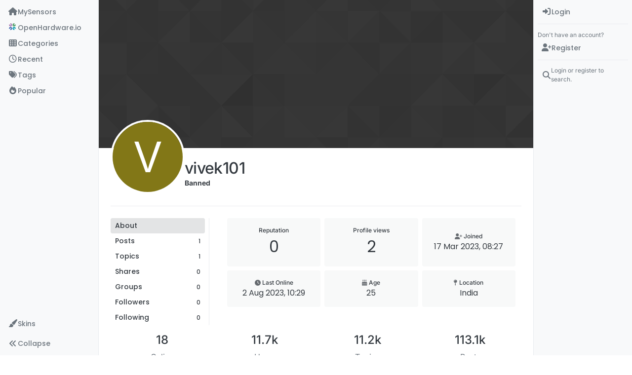

--- FILE ---
content_type: text/html; charset=utf-8
request_url: https://platform.twitter.com/widgets/follow_button.6b8337773e8a8ecc4f0b054fec8f1482.en-gb.html
body_size: 12658
content:
<!DOCTYPE html>
<html data-scribe="page:button">
<head>
  <meta charset="utf-8">
  <title>Twitter Follow Button</title>
  <base target="_blank">
  <link rel="dns-prefetch" href="//twitter.com">
  <link rel="profile" href="http://microformats.org/profile/hcard">
  <style type="text/css">html{margin:0;padding:0;font:normal normal normal 11px/18px 'Helvetica Neue',Arial,sans-serif;color:#333;-webkit-user-select:none;-ms-user-select:none;-moz-user-select:none;user-select:none}body{margin:0;padding:0;background:0 0}a{outline:0;text-decoration:none}body.rtl{direction:rtl}#widget{display:inline-block;white-space:nowrap;overflow:hidden;text-align:left}#count,.btn,.btn .label,.btn-o,.count-o{display:inline-block;vertical-align:top;zoom:1}.btn-o{max-width:100%}.btn{position:relative;height:20px;box-sizing:border-box;padding:1px 8px 1px 6px;background-color:#1b95e0;color:#fff;border-radius:3px;font-weight:500;cursor:pointer}.rtl .btn{padding:1px 6px 1px 8px}.btn:active,.btn:focus,.btn:hover{background-color:#0c7abf}.btn:active{box-shadow:inset 0 3px 5px rgba(0,0,0,.1)}.xl .btn:active{box-shadow:inset 0 3px 7px rgba(0,0,0,.1)}.btn i{position:relative;top:2px;display:inline-block;width:14px;height:14px;background:transparent 0 0 no-repeat;background-image:url(data:image/svg+xml,%3Csvg%20xmlns%3D%22http%3A%2F%2Fwww.w3.org%2F2000%2Fsvg%22%20viewBox%3D%220%200%2072%2072%22%3E%3Cpath%20fill%3D%22none%22%20d%3D%22M0%200h72v72H0z%22%2F%3E%3Cpath%20class%3D%22icon%22%20fill%3D%22%23fff%22%20d%3D%22M68.812%2015.14c-2.348%201.04-4.87%201.744-7.52%202.06%202.704-1.62%204.78-4.186%205.757-7.243-2.53%201.5-5.33%202.592-8.314%203.176C56.35%2010.59%2052.948%209%2049.182%209c-7.23%200-13.092%205.86-13.092%2013.093%200%201.026.118%202.02.338%202.98C25.543%2024.527%2015.9%2019.318%209.44%2011.396c-1.125%201.936-1.77%204.184-1.77%206.58%200%204.543%202.312%208.552%205.824%2010.9-2.146-.07-4.165-.658-5.93-1.64-.002.056-.002.11-.002.163%200%206.345%204.513%2011.638%2010.504%2012.84-1.1.298-2.256.457-3.45.457-.845%200-1.666-.078-2.464-.23%201.667%205.2%206.5%208.985%2012.23%209.09-4.482%203.51-10.13%205.605-16.26%205.605-1.055%200-2.096-.06-3.122-.184%205.794%203.717%2012.676%205.882%2020.067%205.882%2024.083%200%2037.25-19.95%2037.25-37.25%200-.565-.013-1.133-.038-1.693%202.558-1.847%204.778-4.15%206.532-6.774z%22%2F%3E%3C%2Fsvg%3E)}.btn .label{margin-left:3px;white-space:nowrap}.btn .label b{font-weight:500;white-space:nowrap}.rtl .btn .label{margin-right:3px}.rtl .btn .label b{display:inline-block;direction:ltr}.xl{font-size:13px;line-height:26px}.xl .btn{height:28px;border-radius:4px;padding:1px 10px 1px 9px}.rtl.xl .btn{padding:1px 9px 1px 10px}.xl .btn i{top:4px;height:18px;width:18px}.xl .btn .label{margin-left:4px}.rtl.xl .btn .label{margin-right:4px}.aria{position:absolute;left:-999em}.rtl .aria{left:auto;right:-999em}.count-o{position:relative;background:#fff;border:#8799A6 solid 1px;border-radius:3px;visibility:hidden;min-height:18px;min-width:15px;text-align:center}#count{white-space:nowrap;color:#292F33}#count:focus,#count:hover{color:#333;text-decoration:underline}.ncount .count-o{display:none}.count-ready .count-o{visibility:visible}.count-o i,.count-o u{position:absolute;zoom:1;line-height:0;width:0;height:0;left:0;top:50%;margin:-4px 0 0 -4px;border:4px transparent solid;border-right-color:#66757f;border-left:0}.count-o u{margin-left:-3px;border-right-color:#fff}.rtl .count-o i,.rtl .count-o u{left:auto;right:0;margin:-4px -4px 0 0;border:4px transparent solid;border-left-color:#66757f;border-right:0}.rtl .count-o u{margin-right:-3px;border-left-color:#fff}.hcount .count-o{margin:0 0 0 5px}.hcount.rtl .count-o{margin:0 5px 0 0}.hcount #count{padding:0 5px}.xl .count-o{font-size:11px;border-radius:4px}.xl.hcount .count-o{margin:0 0 0 6px}.xl.rtl.hcount .count-o{margin:0 6px 0 0}.xl.hcount .count-o i,.xl.hcount .count-o u{margin:-5px 0 0 -5px;border-width:5px 5px 5px 0}.xl.hcount .count-o u{margin-left:-4px}.xl.rtl.hcount .count-o i,.xl.rtl.hcount .count-o u{margin:-5px -5px 0 0;border-width:5px 0 5px 5px}.xl.rtl.hcount .count-o u{margin-right:-4px}.xl #count{padding:0 7px}</style>
</head>
<body data-scribe="section:follow">
<div id="widget">
  <div class="btn-o" contextmenu="menu" data-scribe="component:button"><a id="follow-button" class="btn"><i></i><span class="label" id="l">Follow</span></a></div><div class="count-o" id="c" data-scribe="component:count"><i></i><u></u><a id="count" class="note"></a></div>
</div>
<div style="display:none">
  <menu type="context" id="menu" data-scribe="component:contextmenu">
    <menuitem id="m-follow" label="Follow user"></menuitem>
    <menuitem id="m-profile" label="View user on Twitter"></menuitem>
    <menuitem id="m-tweet" label="Send Tweet to user"></menuitem>
  </menu>
</div>
<script type="text/javascript">/* eslint-disable */

window.__twttr = window.__twttr || {};
/* by pass jshint unicode warning for translations */
var i18n = {"en-gb":{}};
window._ = function (s, reps) {
  s = (__twttr.lang && i18n[__twttr.lang] && i18n[__twttr.lang][s]) || s;
  if (!reps) return s;
  return s.replace(/\%\{([a-z0-9_]+)\}/gi, function (m, k) {
    return reps[k] || m;
  });
};
</script>
<script type="text/javascript">!function(){Function&&Function.prototype&&Function.prototype.bind&&(/MSIE [678]/.test(navigator.userAgent)||!function(t){function e(r){if(n[r])return n[r].exports;var o=n[r]={exports:{},id:r,loaded:!1};return t[r].call(o.exports,o,o.exports,e),o.loaded=!0,o.exports}var n={};return e.m=t,e.c=n,e.p="https://platform.twitter.com/",e(0)}([function(t,e,n){t.exports=n(1)},function(t,e,n){function r(t){if(t&&/^[\w_]{1,20}$/.test(t))return t;throw new Error("Invalid screen name")}function o(t,e){t.className+=" "+e}function i(t){return t&&"false"===t.toLowerCase()}function s(t){return O.getElementById(t)}function c(t){return t=t||G.event,t&&t.preventDefault?t.preventDefault():t.returnValue=!1,t&&t.stopPropagation?t.stopPropagation():t.cancelBubble=!0,!1}function u(t){var e=D&&D.name?D.name+" (@"+U+")":"@"+U;return L?void(z.title=_("View your profile on Twitter")):t?(o($,"following"),void(z.title=_("You are following %{name} on Twitter",{name:e}))):($.className=$.className.replace(/ ?following/,""),void(z.title=_("Follow %{name} on Twitter",{name:e})))}function a(){return/following/.test($.className)}function f(t,e,n){var r="scrollbars=yes,resizable=yes,toolbar=no,location=yes",o=e||550,i=n||500,s=G.screen.height,c=G.screen.width,u=Math.round(c/2-o/2),a=0;return s>i&&(a=Math.round(s/2-i/2)),G.open(t,null,r+",width="+o+",height="+i+",left="+u+",top="+a)}function l(t){return{screen_name:U,original_referer:y,region:t,partner:k,tw_p:b,ref_src:"twsrc^tfw"}}function p(){var t=st.get("config.followURL")+"?"+Q.encode(l());f(t,520,550)}function d(t){var e=st.get("config.userIntentURL")+"?"+Q.encode(l(t));f(e)}function h(t){var e=st.get("config.mentionIntentURL")+"?"+Q.encode(l(t));f(e)}function g(){var t=ut(ot.asNumber(w.time)),e="@"+U;t||tt.clientEvent({page:"button",section:"follow",action:"impression"},{language:w.lang,message:[w.size,A?"withcount":"nocount"].join(":")+":",widget_origin:y,widget_frame:O.location},!1),O.title=_("Twitter Follow Button"),V.innerHTML=C?_("Follow %{screen_name}",{screen_name:"<b>"+e+"</b>"}):_("Follow"),C&&!w.time&&$.offsetWidth<V.offsetWidth-10&&(C=!1,V.innerHTML=_("Follow")),u(!1),q.label=_("%{name} on Twitter",{name:e}),K.label=_("Follow"),J.label=_("Tweet to %{name}",{name:e}),z.href=st.get("config.followURL")+"?"+Q.encode(l(x)),H.href=st.get("config.userIntentURL")+"?"+Q.encode(l(I)),o($,"ready"),o($.parentNode,F),A||o($,"ncount"),ct.triggerResize(B)}function v(){function t(t,e){if(tt.interaction(t,{},!1),ct.trigger("click",e),ct.trigger("follow",e),!(t.altKey||t.shiftKey||t.metaKey||et.ios()||et.android()))return P?G.open(st.get("config.twitterHost")+"/"+U+"?"+Q.encode(l())):L||a()?d(e):p(),c(t)}function e(t,e){if(tt.interaction(t,{},!1),ct.trigger("click",e),!(t.altKey||t.shiftKey||t.metaKey||et.ios()||et.android()))return d(e),c(t)}z.onclick=function(e){return t(e||G.event,a()?T:E)},K.onclick=function(e){return t(e||G.event,N)},H.onclick=function(t){return e(t||G.event,R)},q.onclick=function(t){return e(t||G.event,N)},J.onclick=function(){return h(N)}}function m(){var t,e;X.isLoggedIn()?e=Q.url(st.get("config.followersInfoURL"),{screen_names:U,requester_id:X.getUserId(),lang:F,callback:st.fullPath("setFollowersCountAndFollowing")}):A&&(e=Q.url(st.get("config.cdnFollowersInfoURL"),{screen_names:U,lang:F,callback:st.fullPath("setFollowersCountAndFollowing")})),e&&(t=O.createElement("script"),t.src=e,$.appendChild(t))}var w,y,b,E,x,T,R,I,N,O,P,L,j,S,U,C,A,F,k,M,D,$,B,z,V,H,K,q,J,Y=n(2),W=n(3),G=n(4),Q=n(5),Z=n(8),X=n(9),tt=n(11),et=n(23),nt=n(25),rt=n(12),ot=n(6),it=n(7),st=n(21),ct=n(26),ut=n(37);w=Z.combined(W),y=w.original_redirect_referrer||Y.referrer,b="followbutton",E="follow",x="follow_link",T="following",R="count",I="count_link",N="context_menu",O=Y,S="true"==w.preview,U=r(w.screen_name),C=!i(w.show_screen_name),A=!i(w.show_count),F=w.lang&&w.lang.toLowerCase(),k=w.partner,ot.asBoolean(w.dnt)&&rt.setOn(),X.forwardSSL(y)||(st.aug("config",{cdnFollowersInfoURL:"https://cdn.syndication.twimg.com/widgets/followbutton/info.json",followersInfoURL:"https://syndication.twitter.com/widgets/followbutton/info.json",userIntentURL:"https://twitter.com/intent/user",followURL:"https://twitter.com/intent/follow",mentionIntentURL:"https://twitter.com/intent/tweet",twitterHost:"https://twitter.com"}),$=O.body,B=s("widget"),z=s("follow-button"),V=s("l"),H=s("count"),K=s("m-follow"),q=s("m-profile"),J=s("m-tweet"),F=it.contains(nt,F)?F:"en",st.set("lang",F),$.parentNode.lang=F,M=_("ltr"),o($,M),"l"==w.size&&o($,"xl"),st.set("setFollowersCountAndFollowing",function(t){return t.error?void u(!1):void(t.length&&(D=t[0],H.innerHTML=D.formatted_followers_count||"",o($,"hcount count-ready"),P=D.age_gated,j=D.id,j!==X.getUserId()||S||(L=!0,u(!1)),u(D.following),ct.triggerResize(B)))}),g(),v(),m())},function(t,e){t.exports=document},function(t,e){t.exports=location},function(t,e){t.exports=window},function(t,e,n){function r(t){return encodeURIComponent(t).replace(/\+/g,"%2B").replace(/'/g,"%27")}function o(t){return decodeURIComponent(t)}function i(t){var e=[];return f.forIn(t,function(t,n){var o=r(t);f.isType("array",n)||(n=[n]),n.forEach(function(t){a.hasValue(t)&&e.push(o+"="+r(t))})}),e.sort().join("&")}function s(t){var e,n={};return t?(e=t.split("&"),e.forEach(function(t){var e=t.split("="),r=o(e[0]),i=o(e[1]);if(2==e.length)return f.isType("array",n[r])?void n[r].push(i):r in n?(n[r]=[n[r]],void n[r].push(i)):void(n[r]=i)}),n):{}}function c(t,e){var n=i(e);return n.length>0?f.contains(t,"?")?t+"&"+i(e):t+"?"+i(e):t}function u(t){var e=t&&t.split("?");return 2==e.length?s(e[1]):{}}var a=n(6),f=n(7);t.exports={url:c,decodeURL:u,decode:s,encode:i,encodePart:r,decodePart:o}},function(t,e,n){function r(t){return void 0!==t&&null!==t&&""!==t}function o(t){return c(t)&&t%1===0}function i(t){return"string"===g.toType(t)}function s(t){return c(t)&&!o(t)}function c(t){return r(t)&&!isNaN(t)}function u(t){return r(t)&&"array"==g.toType(t)}function a(t){return g.contains(m,t)}function f(t){return g.contains(v,t)}function l(t){return!!r(t)&&(!!f(t)||!a(t)&&!!t)}function p(t){if(c(t))return t}function d(t){if(s(t))return t}function h(t){if(o(t))return parseInt(t,10)}var g=n(7),v=[!0,1,"1","on","ON","true","TRUE","yes","YES"],m=[!1,0,"0","off","OFF","false","FALSE","no","NO"];t.exports={hasValue:r,isInt:o,isFloat:s,isNumber:c,isString:i,isArray:u,isTruthValue:f,isFalseValue:a,asInt:h,asFloat:d,asNumber:p,asBoolean:l}},function(t,e,n){function r(t){return l(arguments).slice(1).forEach(function(e){i(e,function(e,n){t[e]=n})}),t}function o(t){return i(t,function(e,n){u(n)&&(o(n),a(n)&&delete t[e]),void 0!==n&&null!==n&&""!==n||delete t[e]}),t}function i(t,e){var n;for(n in t)t.hasOwnProperty&&!t.hasOwnProperty(n)||e(n,t[n]);return t}function s(t){return{}.toString.call(t).match(/\s([a-zA-Z]+)/)[1].toLowerCase()}function c(t,e){return t==s(e)}function u(t){return t===Object(t)}function a(t){var e;if(!u(t))return!1;if(Object.keys)return!Object.keys(t).length;for(e in t)if(t.hasOwnProperty(e))return!1;return!0}function f(t,e){d.setTimeout(function(){t.call(e||null)},0)}function l(t){return t?Array.prototype.slice.call(t):[]}function p(t,e){return!(!t||!t.indexOf)&&t.indexOf(e)>-1}var d=n(4);t.exports={aug:r,async:f,compact:o,contains:p,forIn:i,isObject:u,isEmptyObject:a,toType:s,isType:c,toRealArray:l}},function(t,e,n){var r,o,i,s=n(5);r=function(t){var e=t.search.substr(1);return s.decode(e)},o=function(t){var e=t.href,n=e.indexOf("#"),r=n<0?"":e.substring(n+1);return s.decode(r)},i=function(t){var e,n={},i=r(t),s=o(t);for(e in i)i.hasOwnProperty(e)&&(n[e]=i[e]);for(e in s)s.hasOwnProperty(e)&&(n[e]=s[e]);return n},t.exports={combined:i,fromQuery:r,fromFragment:o}},function(t,e,n){function r(t){var e=u("secure_session");return"true"==e||"default"==e?!t||"https:"===s.protocol:!!u("auth_token_session")}function o(t){if(r()&&"https:"!==s.protocol)return c.onload=function(){s.replace("https://"+s.host+s.pathname+s.search+s.hash+"&original_redirect_referrer="+t)},!0}function i(){var t,e,n=u("twid");if(n&&(t=n.split("|")[0]))return e=a.decode(t),e.c?e.c:e.u}var s=n(3),c=n(4),u=n(10),a=n(5);t.exports={isLoggedIn:r,forwardSSL:o,getUserId:i}},function(t,e,n){var r=n(2),o=n(7);t.exports=function(t,e,n){var i,s,c,u,a=o.aug({},n);return arguments.length>1&&"[object Object]"!==String(e)?(null!==e&&void 0!==e||(a.expires=-1),"number"==typeof a.expires&&(i=a.expires,s=new Date((new Date).getTime()+60*i*1e3),a.expires=s),e=String(e),r.cookie=[encodeURIComponent(t),"=",a.raw?e:encodeURIComponent(e),a.expires?"; expires="+a.expires.toUTCString():"",a.path?"; path="+a.path:"",a.domain?"; domain="+a.domain:"",a.secure?"; secure":""].join("")):(a=e||{},u=a.raw?function(t){return t}:decodeURIComponent,(c=new RegExp("(?:^|; )"+encodeURIComponent(t)+"=([^;]*)").exec(r.cookie))?u(c[1]):null)}},function(t,e,n){function r(t,e,n){return o(t,e,n,2)}function o(t,e,n,r){var o=!v.isObject(t),i=!!e&&!v.isObject(e);o||i||(w&&w(arguments),s(g.formatClientEventNamespace(t),g.formatClientEventData(e,n,r),g.CLIENT_EVENT_ENDPOINT))}function i(t,e,n,r){var i=g.extractTermsFromDOM(t.target||t.srcElement);i.action=r||"click",o(i,e,n)}function s(t,e,n){var r,o;n&&v.isObject(t)&&v.isObject(e)&&(r=g.flattenClientEventPayload(t,e),o={l:g.stringify(r)},g.noticeSeen(t)&&(o.notice_seen=!0),r.dnt&&(o.dnt=1),p(h.url(n,o)))}function c(t,e,n,r){var o,i=!v.isObject(t),s=!!e&&!v.isObject(e);if(!i&&!s)return o=g.flattenClientEventPayload(g.formatClientEventNamespace(t),g.formatClientEventData(e,n,r)),u(o)}function u(t){return _.push(t),_}function a(){var t,e;return _.length>1&&c({page:"widgets_js",component:"scribe_pixel",action:"batch_log"},{}),t=_,_=[],e=t.reduce(function(e,n,r){var o=e.length,i=o&&e[o-1],s=r+1==t.length;return s&&n.event_namespace&&"batch_log"==n.event_namespace.action&&(n.message=["entries:"+r,"requests:"+o].join("/")),f(n).forEach(function(t){var n=l(t);(!i||i.urlLength+n>y)&&(i={urlLength:E,items:[]},e.push(i)),i.urlLength+=n,i.items.push(t)}),e},[]),e.map(function(t){var e={l:t.items};return d.enabled()&&(e.dnt=1),p(h.url(g.CLIENT_EVENT_ENDPOINT,e))})}function f(t){return Array.isArray(t)||(t=[t]),t.reduce(function(t,e){var n,r=g.stringify(e),o=l(r);return E+o<y?t=t.concat(r):(n=g.splitLogEntry(e),n.length>1&&(t=t.concat(f(n)))),t},[])}function l(t){return encodeURIComponent(t).length+3}function p(t){var e=new Image;return e.src=t}var d=n(12),h=n(5),g=n(18),v=n(7),m=n(21),w=m.get("scribeCallback"),y=2083,_=[],b=h.url(g.CLIENT_EVENT_ENDPOINT,{dnt:0,l:""}),E=encodeURIComponent(b).length;t.exports={_enqueueRawObject:u,scribe:s,clientEvent:o,clientEvent2:r,enqueueClientEvent:c,flushClientEvents:a,interaction:i}},function(t,e,n){function r(){l=!0}function o(t,e){return!!l||(!!a.asBoolean(f.val("dnt"))||(!!u.isUrlSensitive(e||s.host)||(!(!c.isFramed()||!u.isUrlSensitive(c.rootDocumentLocation()))||(t=p.test(t||i.referrer)&&RegExp.$1,!(!t||!u.isUrlSensitive(t))))))}var i=n(2),s=n(3),c=n(13),u=n(16),a=n(6),f=n(17),l=!1,p=/https?:\/\/([^\/]+).*/i;t.exports={setOn:r,enabled:o}},function(t,e,n){function r(t){return t&&u.isType("string",t)&&(a=t),a}function o(){return f}function i(){return a!==f}var s=n(3),c=n(14),u=n(7),a=c.getCanonicalURL()||s.href,f=a;t.exports={isFramed:i,rootDocumentLocation:r,currentDocumentLocation:o}},function(t,e,n){function r(t,e){var n,r;return e=e||c,/^https?:\/\//.test(t)?t:/^\/\//.test(t)?e.protocol+t:(n=e.host+(e.port.length?":"+e.port:""),0!==t.indexOf("/")&&(r=e.pathname.split("/"),r.pop(),r.push(t),t="/"+r.join("/")),[e.protocol,"//",n,t].join(""))}function o(){for(var t,e=s.getElementsByTagName("link"),n=0;e[n];n++)if(t=e[n],"canonical"==t.rel)return r(t.href)}function i(){for(var t,e,n,r=s.getElementsByTagName("a"),o=s.getElementsByTagName("link"),i=[r,o],c=0,a=0,f=/\bme\b/;t=i[c];c++)for(a=0;e=t[a];a++)if(f.test(e.rel)&&(n=u.screenName(e.href)))return n}var s=n(2),c=n(3),u=n(15);t.exports={absolutize:r,getCanonicalURL:o,getScreenNameFromPage:i}},function(t,e,n){function r(t){return"string"==typeof t&&b.test(t)&&RegExp.$1.length<=20}function o(t){if(r(t))return RegExp.$1}function i(t,e){var n=_.decodeURL(t);if(e=e||!1,n.screen_name=o(t),n.screen_name)return _.url("https://twitter.com/intent/"+(e?"follow":"user"),n)}function s(t){return i(t,!0)}function c(t){return"string"==typeof t&&R.test(t)}function u(t,e){if(e=void 0===e||e,c(t))return(e?"#":"")+RegExp.$1}function a(t){return"string"==typeof t&&E.test(t)}function f(t){return a(t)&&RegExp.$1}function l(t){return x.test(t)}function p(t){return T.test(t)}function d(t){return I.test(t)}function h(t){return O.test(t)&&RegExp.$1}function g(t){return N.test(t)&&RegExp.$1}function v(t){return I.test(t)&&RegExp.$1}function m(t){return P.test(t)&&RegExp.$1}function w(t){return!!L.test(t)&&{ownerScreenName:RegExp.$1,slug:RegExp.$2}}function y(t){return j.test(t)&&RegExp.$1}var _=n(5),b=/(?:^|(?:https?:)?\/\/(?:www\.)?twitter\.com(?::\d+)?(?:\/intent\/(?:follow|user)\/?\?screen_name=|(?:\/#!)?\/))@?([\w]+)(?:\?|&|$)/i,E=/(?:^|(?:https?:)?\/\/(?:www\.)?twitter\.com(?::\d+)?\/(?:#!\/)?[\w_]+\/status(?:es)?\/)(\d+)/i,x=/^http(s?):\/\/(\w+\.)*twitter\.com([:\/]|$)/i,T=/^http(s?):\/\/pbs\.twimg\.com\//,R=/^#?([^.,<>!\s\/#\-()'"]+)$/,I=/twitter\.com(?::\d{2,4})?\/intent\/(\w+)/,N=/^https?:\/\/(?:www\.)?twitter\.com\/\w+\/timelines\/(\d+)/i,O=/^https?:\/\/(?:www\.)?twitter\.com\/i\/moments\/(\d+)/i,P=/^https?:\/\/(?:www\.)?twitter\.com\/(\w+)\/(?:likes|favorites)/i,L=/^https?:\/\/(?:www\.)?twitter\.com\/(\w+)\/lists\/([\w-]+)/i,j=/^https?:\/\/(?:www\.)?twitter\.com\/i\/live\/(\d+)/i;t.exports={isHashTag:c,hashTag:u,isScreenName:r,screenName:o,isStatus:a,status:f,intentForProfileURL:i,intentForFollowURL:s,isTwitterURL:l,isTwimgURL:p,isIntentURL:d,regexen:{profile:b},momentId:h,collectionId:g,intentType:v,likesScreenName:m,listScreenNameAndSlug:w,eventId:y}},function(t,e,n){function r(t){return t in c?c[t]:c[t]=s.test(t)}function o(){return r(i.host)}var i=n(3),s=/^[^#?]*\.(gov|mil)(:\d+)?([#?].*)?$/i,c={};t.exports={isUrlSensitive:r,isHostPageSensitive:o}},function(t,e,n){function r(t){var e,n,r,o=0;for(i={},t=t||s,e=t.getElementsByTagName("meta");e[o];o++)n=e[o],/^twitter:/.test(n.name)&&(r=n.name.replace(/^twitter:/,""),i[r]=n.content)}function o(t){return i[t]}var i,s=n(2);r(),t.exports={init:r,val:o}},function(t,e,n){function r(t,e){var n;return e=e||{},t&&t.nodeType===Node.ELEMENT_NODE?(n=t.getAttribute("data-scribe"),n&&n.split(" ").forEach(function(t){var n=t.trim().split(":"),r=n[0],o=n[1];r&&o&&!e[r]&&(e[r]=o)}),r(t.parentNode,e)):e}function o(t){return v.aug({client:"tfw"},t||{})}function i(t,e,n){var r=t&&t.widget_origin||d.referrer;return t=s("tfw_client_event",t,r),t.client_version=y,t.format_version=void 0!==n?n:1,e||(t.widget_origin=r),t}function s(t,e,n){return e=e||{},v.aug({},e,{_category_:t,triggered_on:e.triggered_on||+new Date,dnt:g.enabled(n)})}function c(t,e){var n={};return e=e||{},e.association_namespace=o(t),n[x]=e,n}function u(t,e){return v.aug({},e,{event_namespace:t})}function a(t){return"notice"===t.element&&"seen"===t.action}function f(t){var e,n=Array.prototype.toJSON;return delete Array.prototype.toJSON,e=h.stringify(t),n&&(Array.prototype.toJSON=n),e}function l(t){var e,n,r,o,i,s;return t.item_ids&&t.item_ids.length>1?(e=Math.floor(t.item_ids.length/2),n=t.item_ids.slice(0,e),r={},o=t.item_ids.slice(e),i={},n.forEach(function(e){r[e]=t.item_details[e]}),o.forEach(function(e){i[e]=t.item_details[e]}),s=[v.aug({},t,{item_ids:n,item_details:r}),v.aug({},t,{item_ids:o,item_details:i})]):[t]}function p(t){return t.forEach(function(t){t.input.data.unbucketed=!0}),t}var d=n(2),h=n(19),g=n(12),v=n(7),m=n(20),w=n(21),y=m.version,_=w.get("clientEventEndpoint")||"https://syndication.twitter.com/i/jot",b="https://syndication.twitter.com/i/jot/syndication",E="https://platform.twitter.com/jot.html",x=1;t.exports={extractTermsFromDOM:r,flattenClientEventPayload:u,formatGenericEventData:s,formatClientEventData:i,formatClientEventNamespace:o,formatTweetAssociation:c,noticeSeen:a,splitLogEntry:l,stringify:f,flagUnbucketedScribeItems:p,AUDIENCE_ENDPOINT:b,CLIENT_EVENT_ENDPOINT:_,RUFOUS_REDIRECT:E}},function(t,e,n){var r=n(4),o=r.JSON;t.exports={stringify:o.stringify||o.encode,parse:o.parse||o.decode}},function(t,e){t.exports={version:"3494cb1:1512599126132"}},function(t,e,n){var r=n(22);t.exports=new r("__twttr")},function(t,e,n){function r(t){return c.isType("string",t)?t.split("."):c.isType("array",t)?t:[]}function o(t,e){var n=r(e),o=n.slice(0,-1);return o.reduce(function(t,e,n){if(t[e]=t[e]||{},!c.isObject(t[e]))throw new Error(o.slice(0,n+1).join(".")+" is already defined with a value.");return t[e]},t)}function i(t,e){e=e||s,e[t]=e[t]||{},Object.defineProperty(this,"base",{value:e[t]}),Object.defineProperty(this,"name",{value:t})}var s=n(4),c=n(7);c.aug(i.prototype,{get:function(t){var e=r(t);return e.reduce(function(t,e){if(c.isObject(t))return t[e]},this.base)},set:function(t,e,n){var i=r(t),s=o(this.base,t),c=i.slice(-1);return n&&c in s?s[c]:s[c]=e},init:function(t,e){return this.set(t,e,!0)},unset:function(t){var e=r(t),n=this.get(e.slice(0,-1));n&&delete n[e.slice(-1)]},aug:function(t){var e=this.get(t),n=c.toRealArray(arguments).slice(1);if(e="undefined"!=typeof e?e:{},n.unshift(e),!n.every(c.isObject))throw new Error("Cannot augment non-object.");return this.set(t,c.aug.apply(null,n))},call:function(t){var e=this.get(t),n=c.toRealArray(arguments).slice(1);if(!c.isType("function",e))throw new Error("Function "+t+"does not exist.");return e.apply(null,n)},fullPath:function(t){var e=r(t);return e.unshift(this.name),e.join(".")}}),t.exports=i},function(t,e,n){function r(t){return t=t||m,t.devicePixelRatio?t.devicePixelRatio>=1.5:!!t.matchMedia&&t.matchMedia("only screen and (min-resolution: 144dpi)").matches}function o(t){return t=t||y,/(Trident|MSIE|Edge[\/ ]?\d)/.test(t)}function i(t){return t=t||y,/MSIE 9/.test(t)}function s(t){return t=t||y,/MSIE 10/.test(t)}function c(t){return t=t||y,/(iPad|iPhone|iPod)/.test(t)}function u(t){return t=t||y,/^Mozilla\/5\.0 \(Linux; (U; )?Android/.test(t)}function a(t,e){return t=t||m,e=e||y,t.postMessage&&!(o(e)&&t.opener)}function f(t,e,n){return t=t||m,e=e||v,n=n||y,"ontouchstart"in t||/Opera Mini/.test(n)||e.msMaxTouchPoints>0}function l(){var t=g.body.style;return void 0!==t.transition||void 0!==t.webkitTransition||void 0!==t.mozTransition||void 0!==t.oTransition||void 0!==t.msTransition}function p(){return!!m.IntersectionObserver}function d(){return!!(m.Promise&&m.Promise.resolve&&m.Promise.reject&&m.Promise.all&&m.Promise.race&&function(){var t;return new m.Promise(function(e){t=e}),w.isType("function",t)}())}function h(){return m.performance&&m.performance.getEntriesByType}var g=n(2),v=n(24),m=n(4),w=n(7),y=v.userAgent;t.exports={retina:r,anyIE:o,ie9:i,ie10:s,ios:c,android:u,canPostMessage:a,touch:f,cssTransitions:l,hasPromiseSupport:d,hasIntersectionObserverSupport:p,hasPerformanceInformation:h}},function(t,e){t.exports=navigator},function(t,e){t.exports=["hi","zh-cn","fr","zh-tw","msa","fil","fi","sv","pl","ja","ko","de","it","pt","es","ru","id","tr","da","no","nl","hu","fa","ar","ur","he","th","cs","uk","vi","ro","bn","el","en-gb","gu","kn","mr","ta","bg","ca","hr","sr","sk"]},function(t,e,n){function r(t){var e=u(t),n=Math.ceil(e.width),r=Math.ceil(e.height);a.notify("twttr.private.resizeButton",{width:n,height:r})}function o(t,e){a.notify("twttr.private.trigger",t,e)}var i=n(4),s=n(27),c=n(33),u=n(36),a=new s(new c.Dispatcher(i.parent,"twttr.button"));t.exports={triggerResize:r,trigger:o}},function(t,e,n){function r(t){if(!t)throw new Error("JsonRpcClient requires a dispatcher");this.idIterator=0,this.dispatcher=t,this.idPrefix=String(+new Date)+c++}function o(t){var e={jsonrpc:s,method:t};return arguments.length>1&&(e.params=[].slice.call(arguments,1)),e}var i=n(28),s="2.0",c=0;r.prototype._generateId=function(){return this.idPrefix+this.idIterator++},r.prototype.notify=function(){this.dispatcher.send(o.apply(null,arguments))},r.prototype.request=function(){var t=o.apply(null,arguments);return t.id=this._generateId(),this.dispatcher.send(t).then(function(t){return"result"in t?t.result:i.reject(t.error)})},t.exports=r},function(t,e,n){var r=n(29).Promise,o=n(4),i=n(23);t.exports=i.hasPromiseSupport()?o.Promise:r},function(t,e,n){var r;(function(t){/*!
	 * @overview es6-promise - a tiny implementation of Promises/A+.
	 * @copyright Copyright (c) 2014 Yehuda Katz, Tom Dale, Stefan Penner and contributors (Conversion to ES6 API by Jake Archibald)
	 * @license   Licensed under MIT license
	 *            See https://raw.githubusercontent.com/jakearchibald/es6-promise/master/LICENSE
	 * @version   2.3.0
	 */
(function(){"use strict";function o(t){return"function"==typeof t||"object"==typeof t&&null!==t}function i(t){return"function"==typeof t}function s(t){return"object"==typeof t&&null!==t}function c(t){K=t}function u(t){W=t}function a(){var t=process.nextTick,e=process.versions.node.match(/^(?:(\d+)\.)?(?:(\d+)\.)?(\*|\d+)$/);return Array.isArray(e)&&"0"===e[1]&&"10"===e[2]&&(t=setImmediate),function(){t(h)}}function f(){return function(){H(h)}}function l(){var t=0,e=new Z(h),n=document.createTextNode("");return e.observe(n,{characterData:!0}),function(){n.data=t=++t%2}}function p(){var t=new MessageChannel;return t.port1.onmessage=h,function(){t.port2.postMessage(0)}}function d(){return function(){setTimeout(h,1)}}function h(){for(var t=0;t<Y;t+=2){var e=et[t],n=et[t+1];e(n),et[t]=void 0,et[t+1]=void 0}Y=0}function g(){try{var t=n(31);return H=t.runOnLoop||t.runOnContext,f()}catch(t){return d()}}function v(){}function m(){return new TypeError("You cannot resolve a promise with itself")}function w(){return new TypeError("A promises callback cannot return that same promise.")}function y(t){try{return t.then}catch(t){return it.error=t,it}}function _(t,e,n,r){try{t.call(e,n,r)}catch(t){return t}}function b(t,e,n){W(function(t){var r=!1,o=_(n,e,function(n){r||(r=!0,e!==n?T(t,n):I(t,n))},function(e){r||(r=!0,N(t,e))},"Settle: "+(t._label||" unknown promise"));!r&&o&&(r=!0,N(t,o))},t)}function E(t,e){e._state===rt?I(t,e._result):e._state===ot?N(t,e._result):O(e,void 0,function(e){T(t,e)},function(e){N(t,e)})}function x(t,e){if(e.constructor===t.constructor)E(t,e);else{var n=y(e);n===it?N(t,it.error):void 0===n?I(t,e):i(n)?b(t,e,n):I(t,e)}}function T(t,e){t===e?N(t,m()):o(e)?x(t,e):I(t,e)}function R(t){t._onerror&&t._onerror(t._result),P(t)}function I(t,e){t._state===nt&&(t._result=e,t._state=rt,0!==t._subscribers.length&&W(P,t))}function N(t,e){t._state===nt&&(t._state=ot,t._result=e,W(R,t))}function O(t,e,n,r){var o=t._subscribers,i=o.length;t._onerror=null,o[i]=e,o[i+rt]=n,o[i+ot]=r,0===i&&t._state&&W(P,t)}function P(t){var e=t._subscribers,n=t._state;if(0!==e.length){for(var r,o,i=t._result,s=0;s<e.length;s+=3)r=e[s],o=e[s+n],r?S(n,r,o,i):o(i);t._subscribers.length=0}}function L(){this.error=null}function j(t,e){try{return t(e)}catch(t){return st.error=t,st}}function S(t,e,n,r){var o,s,c,u,a=i(n);if(a){if(o=j(n,r),o===st?(u=!0,s=o.error,o=null):c=!0,e===o)return void N(e,w())}else o=r,c=!0;e._state!==nt||(a&&c?T(e,o):u?N(e,s):t===rt?I(e,o):t===ot&&N(e,o))}function U(t,e){try{e(function(e){T(t,e)},function(e){N(t,e)})}catch(e){N(t,e)}}function C(t,e){var n=this;n._instanceConstructor=t,n.promise=new t(v),n._validateInput(e)?(n._input=e,n.length=e.length,n._remaining=e.length,n._init(),0===n.length?I(n.promise,n._result):(n.length=n.length||0,n._enumerate(),0===n._remaining&&I(n.promise,n._result))):N(n.promise,n._validationError())}function A(t){return new ct(this,t).promise}function F(t){function e(t){T(o,t)}function n(t){N(o,t)}var r=this,o=new r(v);if(!J(t))return N(o,new TypeError("You must pass an array to race.")),o;for(var i=t.length,s=0;o._state===nt&&s<i;s++)O(r.resolve(t[s]),void 0,e,n);return o}function k(t){var e=this;if(t&&"object"==typeof t&&t.constructor===e)return t;var n=new e(v);return T(n,t),n}function M(t){var e=this,n=new e(v);return N(n,t),n}function D(){throw new TypeError("You must pass a resolver function as the first argument to the promise constructor")}function $(){throw new TypeError("Failed to construct 'Promise': Please use the 'new' operator, this object constructor cannot be called as a function.")}function B(t){this._id=pt++,this._state=void 0,this._result=void 0,this._subscribers=[],v!==t&&(i(t)||D(),this instanceof B||$(),U(this,t))}function z(){var t;if("undefined"!=typeof global)t=global;else if("undefined"!=typeof self)t=self;else try{t=Function("return this")()}catch(t){throw new Error("polyfill failed because global object is unavailable in this environment")}var e=t.Promise;e&&"[object Promise]"===Object.prototype.toString.call(e.resolve())&&!e.cast||(t.Promise=dt)}var V;V=Array.isArray?Array.isArray:function(t){return"[object Array]"===Object.prototype.toString.call(t)};var H,K,q,J=V,Y=0,W=({}.toString,function(t,e){et[Y]=t,et[Y+1]=e,Y+=2,2===Y&&(K?K(h):q())}),G="undefined"!=typeof window?window:void 0,Q=G||{},Z=Q.MutationObserver||Q.WebKitMutationObserver,X="undefined"!=typeof process&&"[object process]"==={}.toString.call(process),tt="undefined"!=typeof Uint8ClampedArray&&"undefined"!=typeof importScripts&&"undefined"!=typeof MessageChannel,et=new Array(1e3);q=X?a():Z?l():tt?p():void 0===G?g():d();var nt=void 0,rt=1,ot=2,it=new L,st=new L;C.prototype._validateInput=function(t){return J(t)},C.prototype._validationError=function(){return new Error("Array Methods must be provided an Array")},C.prototype._init=function(){this._result=new Array(this.length)};var ct=C;C.prototype._enumerate=function(){for(var t=this,e=t.length,n=t.promise,r=t._input,o=0;n._state===nt&&o<e;o++)t._eachEntry(r[o],o)},C.prototype._eachEntry=function(t,e){var n=this,r=n._instanceConstructor;s(t)?t.constructor===r&&t._state!==nt?(t._onerror=null,n._settledAt(t._state,e,t._result)):n._willSettleAt(r.resolve(t),e):(n._remaining--,n._result[e]=t)},C.prototype._settledAt=function(t,e,n){var r=this,o=r.promise;o._state===nt&&(r._remaining--,t===ot?N(o,n):r._result[e]=n),0===r._remaining&&I(o,r._result)},C.prototype._willSettleAt=function(t,e){var n=this;O(t,void 0,function(t){n._settledAt(rt,e,t)},function(t){n._settledAt(ot,e,t)})};var ut=A,at=F,ft=k,lt=M,pt=0,dt=B;B.all=ut,B.race=at,B.resolve=ft,B.reject=lt,B._setScheduler=c,B._setAsap=u,B._asap=W,B.prototype={constructor:B,then:function(t,e){var n=this,r=n._state;if(r===rt&&!t||r===ot&&!e)return this;var o=new this.constructor(v),i=n._result;if(r){var s=arguments[r-1];W(function(){S(r,o,s,i)})}else O(n,o,t,e);return o},catch:function(t){return this.then(null,t)}};var ht=z,gt={Promise:dt,polyfill:ht};n(32).amd?(r=function(){return gt}.call(e,n,e,t),!(void 0!==r&&(t.exports=r))):"undefined"!=typeof t&&t.exports&&(t.exports=gt)}).call(this)}).call(e,n(30)(t))},function(t,e){t.exports=function(t){return t.webpackPolyfill||(t.deprecate=function(){},t.paths=[],t.children=[],t.webpackPolyfill=1),t}},function(t,e){},function(t,e){t.exports=function(){throw new Error("define cannot be used indirect")}},function(t,e,n){function r(t,e,n){var r;t&&t.postMessage&&(m?r=(n||"")+l.stringify(e):n?(r={},r[n]=e):r=e,t.postMessage(r,"*"))}function o(t){return h.isType("string",t)?t:"JSONRPC"}function i(t,e){return e?h.isType("string",t)&&0===t.indexOf(e)?t.substring(e.length):t[e]?t[e]:void 0:t}function s(t,e){var n=t.document;this.filter=o(e),this.server=null,this.isTwitterFrame=g.isTwitterURL(n.location.href),t.addEventListener("message",v(this._onMessage,this),!1)}function c(t,e){this.pending={},this.target=t,this.isTwitterHost=g.isTwitterURL(a.href),this.filter=o(e),f.addEventListener("message",v(this._onMessage,this),!1)}function u(t){return arguments.length>0&&(m=!!t),m}var a=n(3),f=n(4),l=n(19),p=n(34),d=n(23),h=n(7),g=n(15),v=n(35),m=d.ie9();h.aug(s.prototype,{_onMessage:function(t){var e,n=this;this.server&&(this.isTwitterFrame&&!g.isTwitterURL(t.origin)||(e=i(t.data,this.filter),e&&this.server.receive(e,t.source).then(function(e){e&&r(t.source,e,n.filter)})))},attachTo:function(t){this.server=t},detach:function(){this.server=null}}),h.aug(c.prototype,{_processResponse:function(t){var e=this.pending[t.id];e&&(e.resolve(t),delete this.pending[t.id])},_onMessage:function(t){var e;if((!this.isTwitterHost||g.isTwitterURL(t.origin))&&(e=i(t.data,this.filter))){if(h.isType("string",e))try{e=l.parse(e)}catch(t){return}e=h.isType("array",e)?e:[e],e.forEach(v(this._processResponse,this))}},send:function(t){var e=new p;return t.id?this.pending[t.id]=e:e.resolve(),r(this.target,t,this.filter),e.promise}}),t.exports={Receiver:s,Dispatcher:c,_stringifyPayload:u}},function(t,e,n){function r(){var t=this;this.promise=new o(function(e,n){t.resolve=e,t.reject=n})}var o=n(28);t.exports=r},function(t,e,n){var r=n(7);t.exports=function(t,e){var n=Array.prototype.slice.call(arguments,2);return function(){var o=r.toRealArray(arguments);return t.apply(e,n.concat(o))}}},function(t,e){function n(t){var e=t.getBoundingClientRect();return{width:e.width,height:e.height}}t.exports=n},function(t,e){var n=3e4;t.exports=function(t,e){var r=+new Date;return e=e||n,t>r-e}}]))}();</script></body>
</html>
